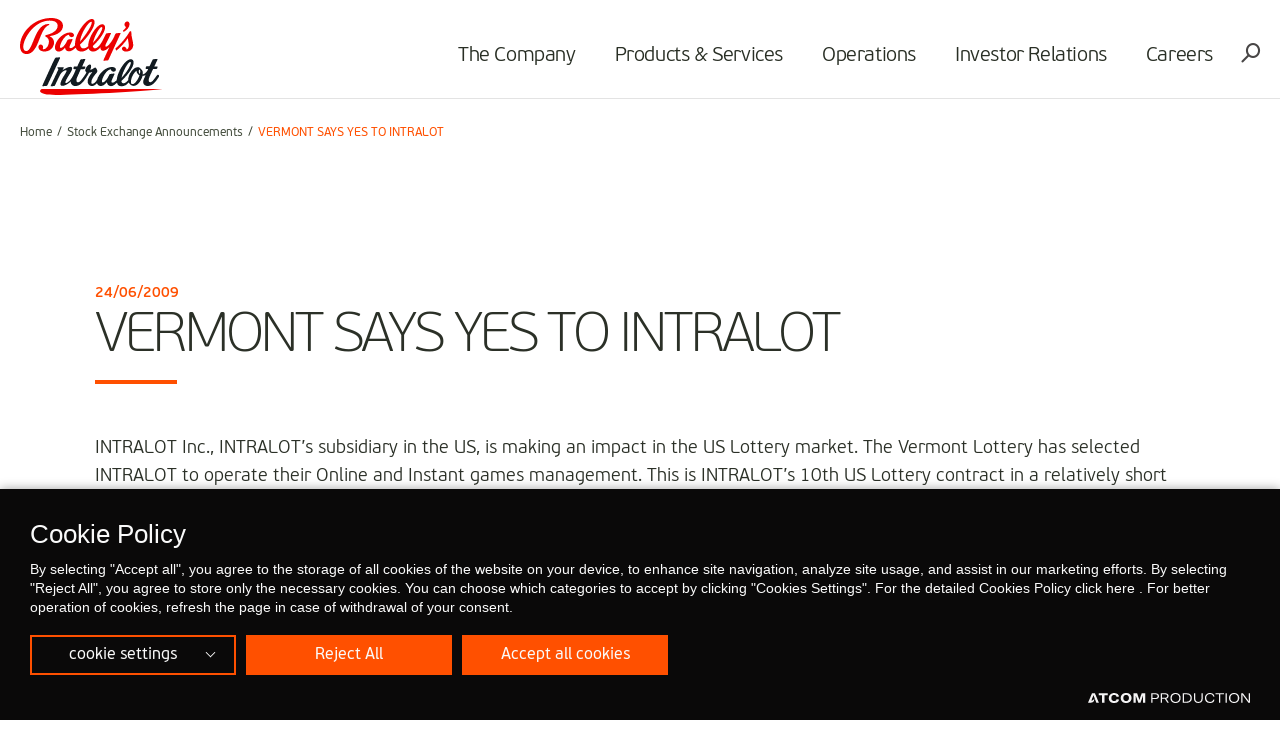

--- FILE ---
content_type: text/html; charset=utf-8
request_url: https://www.intralot.com/athex-announcements/vermont-says-yes-to-intralot/
body_size: 6328
content:

<!DOCTYPE html>
<html>
<head>
    <base href="https://www.intralot.com/" />
    <meta charset="utf-8">
    <meta http-equiv="X-UA-Compatible" content="IE=edge,chrome=1">
    <meta name="viewport" content="width=device-width, initial-scale=1.0, maximum-scale=1.0, user-scalable=no" />

    

    <script src="https://cookiemon.atcom.gr/loader.js" data-service="cookiemon" data-customer="98912ea2-8f69-4dfb-ae8d-0aa3615a441c" data-language="en"></script>




    

    <link href="/Content/Css/Combined.css?v=5XA2n5nIanE_5pq_FsO7wmQfLZ1oOSaJh1z_u9GJztQ1" rel="stylesheet"/>


    



    <title>VERMONT SAYS YES TO INTRALOT </title>




<meta content="index, follow" name="robots" />
<meta content="VERMONT SAYS YES TO INTRALOT " property="og:title" />
<meta content="https://www.intralot.com/athex-announcements/vermont-says-yes-to-intralot/" property="og:url" />
<meta content="https://www.intralot.com/images/600x315/files/intralot-logo.jpg" property="og:image" />
<meta content="600" property="og:image:width" />
<meta content="315" property="og:image:height" />
<meta content="VERMONT SAYS YES TO INTRALOT " name="twitter:title" />
<meta content="https://www.intralot.com/images/600x315/files/intralot-logo.jpg" name="twitter:image" />

    <!--Global site tag(gtag.js) - Google Analytics-->
    <script async src="https://www.googletagmanager.com/gtag/js?id=UA-117928365-1"></script>
    <script>
        window.dataLayer = window.dataLayer || [];
        function gtag() { dataLayer.push(arguments); }
        gtag('js', new Date());
        gtag('config', 'UA-117928365-1');
    </script>


    
    <link rel="icon" href="favicon.ico?v=3" />

    <link rel="manifest" href="/Content/favicons/manifest.json">
    


    <script>
        window.require = function (s, fn) { (window[s] = window[s] || []).push(fn); };
        window.define = function (s) {
            if (typeof (window[s]) != 'undefined') {
                for (var i = 0; i < window[s].length; i++) {
                    window[s][i]();
                }
            }
            window[s] = {
                push: function (fn) {
                    fn();
                }
            };
        };
    </script>

</head>

<body class="">

    


    

<div class="outer">
    
<header class="header">
    <div class="wrapper">
        <h1 class="logo"><a href="/"><img src="/Content/Media/logo_intralot.svg" /></a></h1>
        
        <nav class="mainNav">
<div class="mNavTitle"><div class="menuTitle" data-txt="MENU">MENU</div><i class="icon-close closeMenu"></i></div>
<ul>
<li class="hasChild">
<div class="txt"><a class="" href="/the-company/">The Company</a></div>

<div class="subMenu">
<div class="col cls">
<h6><div class="txt"><a class="" href="/the-company/who-we-are/">Who we are</a></div>
</h6>
<ul>
<li><div class="txt"><a class="" href="/the-company/who-we-are/bod-top-management-team/">BoD &amp; Management Team</a></div>
</li>
<li><div class="txt"><a class="" href="/investor-relations/corporate-governance/">Corporate Governance</a></div>
</li>
<li><div class="txt"><a class="" href="/the-company/who-we-are/internal-audit/">Internal Audit</a></div>
</li>
<li><div class="txt"><a class="" href="/the-company/who-we-are/corporate-responsibility/">Sustainability</a></div>
</li>
<li><div class="txt"><a class="" href="/the-company/who-we-are/memberships/">Memberships</a></div>
</li>
<li><div class="txt"><a class="" href="/the-company/who-we-are/certifications/">Certifications</a></div>
</li>
<li><div class="txt"><a class="" href="/the-company/who-we-are/contact-us/">Contact us</a></div>
</li>
</ul>
</div>
<div class="col cls">
<h6><div class="txt"><a class="" href="https://www.intralot.com/newsroom/">Media center</a></div>
</h6>
<ul>
<li><div class="txt"><a class="" href="/newsroom/">Newsroom</a></div>
</li>
<li><div class="txt"><a class="" href="/the-company/media-center/media-kit/">Media Kit</a></div>
</li>
<li><div class="txt"><a class="" href="/articles-and-interviews/">Articles and Interviews</a></div>
</li>
<li><div class="txt"><a class="" href="/event/">Upcoming events</a></div>
</li>
<li><div class="txt"><a class="" href="/the-company/media-center/media-contact/">Media Contact</a></div>
</li>
</ul>
</div>
<div class="col cls">
<h6><div class="txt"><a class="" href="/responsible-gaming/">Responsible gaming</a></div>
</h6>
<ul>
<li><div class="txt"><a class="" href="/responsible-gaming/wla-principles/">WLA Principles</a></div>
</li>
<li><div class="txt"><a class="" href="/responsible-gaming/gaming-technologies/">RG Product Features</a></div>
</li>
</ul>
</div>
</div>
</li>
<li class="hasChild">
<div class="txt"><a class="" href="https://www.intralot.com/products-services">Products &amp; Services</a></div>

<div class="subMenu">
<div class="col cls">
<h6><div class="txt"><a class="" href="/b2c-operations/">B2C Operations</a></div>
</h6>
<ul>
<li><div class="txt"><a class="" href="https://www.intralot.com/b2c-operations/overview">Overview</a></div>
</li>
<li><div class="txt"><a class="" href="https://www.intralot.com/b2c-operations/our-technology">Our Technology</a></div>
</li>
<li><div class="txt"><a class="" href="https://www.intralot.com/b2c-operations/our-products">Our Products</a></div>
</li>
<li><div class="txt"><a class="" href="https://www.intralot.com/b2c-operations/our-brands">Our Brands</a></div>
</li>
</ul>
</div>
<div class="col cls">
<h6><div class="txt"><a class="" href="/lottery-solution/">Lottery Solution</a></div>
</h6>
<ul>
<li><div class="txt"><a class="" href="https://www.intralot.com/lottery-solution/overview-ls/">Overview</a></div>
</li>
<li><div class="txt"><a class="" href="https://www.intralot.com/lottery-solution/lotosx/">LotosX</a></div>
</li>
<li><div class="txt"><a class="" href="https://www.intralot.com/lottery-solution/ilottery/">iLottery</a></div>
</li>
<li><div class="txt"><a class="" href="/lottery-solution/enablers/">Enablers</a></div>
</li>
<li><div class="txt"><a class="" href="/lottery-solution/governance-suite/">Governance Suite</a></div>
</li>
<li><div class="txt"><a class="" href="/lottery-solution/retail-terminals/">Retail Terminals</a></div>
</li>
<li><div class="txt"><a class="" href="/lottery-solution/games/">Lottery Games</a></div>
</li>
</ul>
</div>
<div class="col cls">
<h6><div class="txt"><a class="" href="/betting-solution/">Betting Solution</a></div>
</h6>
<ul>
<li><div class="txt"><a class="" href="https://www.intralot.com/betting-solution/overview-bs/">Overview</a></div>
</li>
<li><div class="txt"><a class="" href="https://www.intralot.com/betting-solution/intralot-orion/">INTRALOT Orion</a></div>
</li>
<li><div class="txt"><a class="" href="/betting-solution/enablers/">Enablers</a></div>
</li>
<li><div class="txt"><a class="" href="/betting-solution/governance-suite-bs/">Governance Suite</a></div>
</li>
<li><div class="txt"><a class="" href="/betting-solution/retail-terminals-bs/">Retail Terminals</a></div>
</li>
<li><div class="txt"><a class="" href="/betting-solution/online-touchpoints/">Online Touchpoints </a></div>
</li>
<li><div class="txt"><a class="" href="/betting-solution/games-suite/">Betting Games</a></div>
</li>
</ul>
</div>
<div class="col cls">
<h6><div class="txt"><a class="" href="/gaming-solution/">Gaming Solution</a></div>
</h6>
<ul>
<li><div class="txt"><a class="" href="/gaming-solution/overview-gs/">Overview</a></div>
</li>
<li><div class="txt"><a class="" href="/gaming-solution/intralot-gms/">INTRALOT GMS </a></div>
</li>
<li><div class="txt"><a class="" href="/gaming-solution/intralot-gls/">INTRALOT GLS </a></div>
</li>
<li><div class="txt"><a class="" href="/gaming-solution/interactive-games/">Interactive Games</a></div>
</li>
</ul>
</div>
<div class="col cls">
<h6><div class="txt"><a class="" href="/digital-transformation/">Digital Transformation</a></div>
</h6>
<ul>
<li><div class="txt"><a class="" href="/digital-transformation/overview-dt/">Overview</a></div>
</li>
<li><div class="txt"><a class="" href="/digital-transformation/lotosx-omni/">LotosX Omni</a></div>
</li>
<li><div class="txt"><a class="" href="/digital-transformation/registered-player/">Registered Player</a></div>
</li>
<li><div class="txt"><a class="" href="/digital-transformation/acquisition/">Acquisition</a></div>
</li>
<li><div class="txt"><a class="" href="/digital-transformation/engagement-retention/">Engagement &amp; Retention</a></div>
</li>
<li><div class="txt"><a class="" href="/digital-transformation/payment-options/">Payment Options</a></div>
</li>
</ul>
</div>
<div class="col cls">
<h6><div class="txt"><a class="" href="/services/">Services</a></div>
</h6>
<ul>
<li><div class="txt"><a class="" href="/services/overview-s/">Overview</a></div>
</li>
<li><div class="txt"><a class="" href="/services/platforms-technology/">Platforms &amp; Technology</a></div>
</li>
<li><div class="txt"><a class="" href="/services/customer-operations/">Customer Operations</a></div>
</li>
<li><div class="txt"><a class="" href="/services/customer-support/">Customer Support</a></div>
</li>
<li><div class="txt"><a class="" href="https://www.intralot.com/services/sports-betting-operations/">Sports Betting Operations</a></div>
</li>
<li><div class="txt"><a class="" href="/services/sales-marketing/">Sales &amp; Marketing</a></div>
</li>
</ul>
</div>
</div>
</li>
<li class="">
<div class="txt"><a class="" href="/map-of-operations/">Operations</a></div>

</li>
<li class="hasChild sml">
<div class="txt"><a class="" href="/investor-relations/">Investor Relations</a></div>

<div class="subMenu">
<ul>
<li><div class="txt"><a class="" href="/investor-relations/acquisition-of-international-interactive-business-of-ballyss/">Acquisition of International Interactive Business of Bally&#39;s</a></div>
</li>
<li><div class="txt"><a class="" href="/investor-relations/financial-results/">Financial Results</a></div>
</li>
<li><div class="txt"><a class="" href="/investor-relations/presentations/">Presentations</a></div>
</li>
<li><div class="txt"><a class="" href="/investor-relations/announcements/">Announcements</a></div>
</li>
<li><div class="txt"><a class="" href="/investor-relations/debt-capital-market-info/">Debt Capital Market Info</a></div>
</li>
<li><div class="txt"><a class="" href="/investor-relations/stock/">Stock Information</a></div>
</li>
<li><div class="txt"><a class="" href="/reports/">Reports</a></div>
</li>
<li><div class="txt"><a class="" href="/investor-relations/contact-us/">Enquiry Form</a></div>
</li>
</ul>
</div>
</li>
<li class="hasChild sml">
<div class="txt"><a class="" href="/the-company/careers/">Careers</a></div>

<div class="subMenu">
<ul>
<li><div class="txt"><a class="" href="/the-company/careers/why-choose-intralot/">Why choose INTRALOT</a></div>
</li>
<li><div class="txt"><a class="" href="/the-company/careers/join-our-talent-pool/">Join our talent pool!</a></div>
</li>
<li><div class="txt"><a class="" href="/the-company/careers/search-our-job-openings-and-apply/">Search our job openings and apply</a></div>
</li>
</ul>
</div>
</li>
</ul>
</nav>

        <div class="rightOpt">
            <div class="burgerIcon"><i class="burger"></i></div>
            
            <div data-id="searchPopup" class="searchIcon openModal icon-search"></div>
        </div>
    </div>
</header>
    



    <main class="innerPage ">
        

<section class="breadcrumb">
    <div class="wrapper">

        <ul>
                <li>
                        <a title="Home">
                            Home
                        </a>
                </li>
                <li>
                        <a href="/athex-announcements/" title="Stock Exchange Announcements">
                            Stock Exchange Announcements
                        </a>
                </li>
                <li>
VERMONT SAYS YES TO INTRALOT                 </li>
        </ul>

    </div>
</section>




        
<section class="sect anim-elm animated">
    <div class="main">
        <div class="row withPageNav">
            <div class="wrapper sml">
                <div class="articles innerArt">
                    <article>
                        <time datetime="">
                            24/06/2009
                        </time>
                        <h1 class="line">
                            VERMONT SAYS YES TO INTRALOT 
                        </h1>

                        <div class="desc">
                            <div id="main-wrapper">
<div id="main" class="clearfix">
<div id="content" class="column">
<div class="section">
<div id="content-area">
<div id="node-287" class="node node-type-pressrelease node-promoted clearfix">
<div class="content clearfix">
<p>INTRALOT Inc., INTRALOT’s subsidiary in the US, is making an impact in the US Lottery market. The Vermont Lottery has selected INTRALOT to operate their Online and Instant games management. This is INTRALOT’s 10th US Lottery contract in a relatively short timeframe, which is proof of company’s continued growth.&nbsp;</p>
<p>The six (6) year contract with an option for two (2) additional two-year renewals will begin in July 1st 2010 and will also include INTRALOT managing the Vermont Lottery’s associated gaming products, retailer network, and support services.&nbsp;</p>
<p>Vermont will receive an upgraded Lottery system and equipment thanks to INTRALOT’s state-of-the-art telecommunications system that will connect its cutting-edge terminals in 700 POS throughout the State to INTRALOT’s LOTOSTM O/S Central System, enabling secure and reliable transactions.&nbsp;</p>
<p>Since the sale of the first ticket in February 1978, the Vermont Lottery has produced more than $1.5 billion in overall sales, allowing the Lottery to significantly contribute to various state causes. Since the Lottery’s inception, $941 million has been returned to players in the form of prizes. More than $86 million has been invested into Vermont’s local communities and to local Lottery agents in the form of commissions and over $410 million has gone to the State of Vermont Education Fund. The Vermont Lottery is committed to contributing all proceeds to the Education Fund, while strongly emphasizing the importance of responsible gaming.<span>&nbsp;</span><strong><u><br></u></strong></p>
<p align="left">The Director of the Vermont Lottery, Mr. Alan Yandow, stated: “We look forward to a strong, mutually beneficial partnership with INTRALOT. In the coming years, change in the lottery industry will move very fast, and we anticipate our working relationship with INTRALOT will assist us in making those changes, and increase our contribution to the Vermont Education Fund.”&nbsp;&nbsp;&nbsp;</p>
<p>INTRALOT S.A. CEO, Mr. Constantinos Antonopoulos, commented: “We are proud to be selected by the Vermont Lottery as the preferred bidder to run the Lottery for the next decade. Only a few weeks after our agreement with the New Hampshire Lottery, and a few months after our two latest contracts in Louisiana and Ohio, INTRALOT ratifies its commitment to expand dynamically in the US market. INTRALOT will offer the Vermont Lottery advanced and fully integrated services that will support the Lottery towards its goal to increase its contribution to the general welfare of the citizens of Vermont. We are really looking forward to a fruitful cooperation.”<br>INTRALOT Inc. President &amp; CEO, Mr. Tom Little, added: “We are excited about the opportunity to work with Vermont and will build a strong partnership that will make an impact on the state and its citizens. I am also very proud of the commitment within the INTRALOT family. Our team understands the importance of working hard to provide services that ultimately help improve Lotteries. Vermont will benefit from the dedication and hard work that is exemplified within our company each and every day.”</p>
<p>&nbsp;</p>
<p align="left"><strong>About INTRALOT</strong></p>
<p>INTRALOT, a public listed company, is the leading supplier of integrated gaming and transaction processing systems, innovative game content and sports betting management, to state-licensed gaming organizations worldwide. Its broad portfolio of products &amp; services, its know-how of Lottery, Betting &amp; Video Lottery operations and its leading-edge technology, give INTRALOT a competitive advantage which contributes directly to customers’ efficiency, profitability and growth. With presence in more than 50 countries, with 5,000 people and revenues of $1.53 billion (€1.1 billion) for 2008, INTRALOT has established its presence on all 5 continents.<span>&nbsp;</span><br>&nbsp;</p>
</div>
</div>
</div>
</div>
</div>
</div>
</div>
<div id="footer">
<div class="section">
<div class="copyright"></div>
</div>
</div>
                        </div>
                        <div class="sharethis-inline-share-buttons"></div>
                    </article>
                </div>
            </div>

        </div>
    </div>
</section>


    </main>
    
<footer>
    <div class="topSect">
        <div class="wrapper">
            <div class="backToTop">
                <span class="arrow"></span>
                <span class="txt">BACK <br /> TO TOP</span>
            </div>
            
<div class="social">
   
<a href="https://www.facebook.com/ballysintralot" target="NewWindow"><i class="icon-facebook"></i></a>   
<a href="https://www.linkedin.com/company/ballysintralot/posts/?feedView=all" target="NewWindow"><i class="icon-linkedin"></i></a>   
<a href="http://www.youtube.com/user/IntralotTV" target="Self"><i class="icon-youtube"></i></a></div>
            <div class="logo"><a href="/"><img src="/Content/Media/logo_intralot_inverted.svg" /> </a></div>
            <div class="rightClm">
                <nav class="fNav">
                    






<ul>
        <li>
             




    <a class="" href="/the-company/">
        The Company  
    </a>
 
        </li>
        <li>
             




    <a class="" href="/responsible-gaming/">
        Responsible gaming  
    </a>
 
        </li>
        <li>
            
<a href="https://www.intralot.com/products-services" target="Self">
    Products &amp; Services
</a>
        </li>
        <li>
             




    <a class="" href="/map-of-operations/">
        Operations  
    </a>
 
        </li>
        <li>
             




    <a class="" href="/investor-relations/">
        Investor Relations  
    </a>
 
        </li>
        <li>
             




    <a class="" href="/the-company/careers/">
        Careers  
    </a>
 
        </li>
</ul>

 

 
                    






<ul>
</ul>

 

 
                </nav>
                <div class="finfo">
                    <address>
                        <p><span style="color: #ec0000;"><strong>Bally's Intralot S.A.<br></strong></span><strong>Athens Office</strong><br>19 km, Markopoulou Ave., <br>19 002 Peania - Attica, Greece<br>+30 210 615 6000<br><a href="mailto:info@intralot.com">info@intralot.com</a><br><span><span style="color: #ec0000;"><strong><br><span style="color: #ffffff;">London Office</span></strong></span><br>70 Berners Str., <br>W1T 3NL, London, UK<br><span style="color: #ec0000;"><a href="tel:+442074788100">+44 0207 478 8100</a><strong>&nbsp;</strong></span><br><br>Company's GEMI Number</span><span lang="EL">: 818201000</span></p>
                    </address>
                </div>
            </div>
        </div>
    </div>
    <div class="btmSect">
        <div class="wrapper">
            <div class="col copyright">
                Copyright © 2026 INTRALOT
                


 




    <a class="" href="/terms-conditions/">
        Terms &amp; Conditions  
    </a>
  




    <a class="" href="/privacy-policy/">
        Privacy Policy  
    </a>
  

                
                <a class="nvookies__btn" href="">
                    Cookie Settings
                </a>
                
            </div>
            <div class="col right">
                


<div class="logos">
</div>

                <a href="http://www.atcom.gr" target="_blank" class="atcom">
                    <i class="icon-atcom_logo"></i>
                </a>
            </div>
        </div>
    </div>
</footer>


    

</div>



<div id="searchPopup" class="modalwrp searcModal">
    <div class="modal">
        <div class="overlay"></div>
        <i class="icon-close closeModal"></i>
        <div class="modalWrp">
            <div class="modalCnt">
                <h6>
                    What are you looking for?
                </h6>
                <div class="searchInp">
                    <form name="search" action="/search-results/">
                        <input class="txt" name="query" type="search" placeholder="Search...">
                        <div class="submit">
                            <i class="icon-search"></i>
                            <input type="submit">
                        </div>
                    </form>
                </div>
                <div class="field-validation-error searhInpError" style="display:none"></div>
                <!-- search results-->
                <div id="autocompleteResults" class="searchResults hide">
                    <div class="wrp">
                    </div>
                </div>
                <!-- search results-->
            </div>
        </div>
    </div>
</div>
<div id="videoMod" class="modalwrp videoModal">
    <div class="modal">
        <div class="overlay stopVideo"></div>
        <div class="modalCnt">
            <i class="icon-close closeModal stopVideo"></i>
            <div class="videoWrp">
                <div class="player" id="videoPlayer"></div>
            </div>
        </div>
    </div>
</div>






    

        <script async src="https://www.intralot.com/Scripts/9DA403D8C179DB504850835C09A009A2/0/Common/Combined.js"></script>
        <script type="text/javascript" src="//platform-api.sharethis.com/js/sharethis.js#property=59d24cbd20f64600117ce956&product=inline-share-buttons"></script><script>
require('Common', function () {
    $(function () {
        $('.searchInp .txt').keyup(function () {
        var val = $(this).val();
        if (val.length >= 3) {
            $('.searhInpError').html('').hide();
            $.ajax({
                url: "https://www.intralot.com/ajax/Atcom.Sites.Intralot.Components.SearchComponent.SearchAutoComplete/",
                data: { term: val },
                type: 'POST',
                success: function (result) {
                    var res = $('.searchResults');
                    res.find('.wrp').html(result);
                    var total = res.find('li').length;
                    if (total > 0) {
                        $('.searchResults').stop().slideDown(function () {
                        var h = res.find('.wrp').height();
                        if (h < 300) { return }
                        res.mCustomScrollbar();
                    });
                    } else {
                        $('.searhInpError').html('No Results Found').show();
                    }
                }
            });
        } else {
            $('.searhInpError').html('Please add at least 3 characters').show();
            $('.searchResults').stop().slideUp();
        }
        });
    });
});
</script>


   

    

<script type="text/javascript" src="/_Incapsula_Resource?SWJIYLWA=719d34d31c8e3a6e6fffd425f7e032f3&ns=1&cb=1763992520" async></script></body>
</html>
